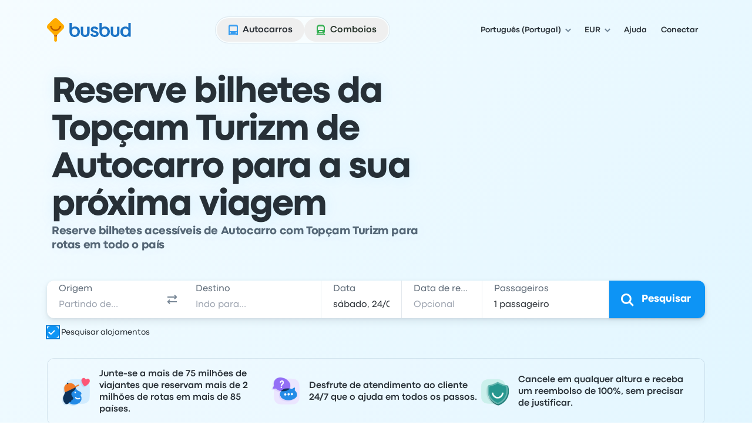

--- FILE ---
content_type: image/svg+xml
request_url: https://www.busbud.com/pubweb-assets/images/payment-options/227e40c.klarna.svg
body_size: 176
content:
<svg xmlns="http://www.w3.org/2000/svg" width="40" height="26" fill="none" viewBox="0 0 40 26"><path fill="#fff" d="M0 0h40v26H0z"/><g clip-path="url(#a)"><path fill="#FFA8CD" d="M2 13c0-3.05 0-4.58.75-5.66q.45-.65 1.09-1.1c1.08-.74 2.6-.74 5.66-.74h20.65c3.05 0 4.57 0 5.66.75q.65.45 1.09 1.09c.75 1.08.75 2.6.75 5.66 0 3.05 0 4.58-.75 5.66q-.45.65-1.09 1.1c-1.09.74-2.61.74-5.66.74H9.5c-3.05 0-4.58 0-5.66-.75q-.65-.45-1.1-1.09C2 17.58 2 16.06 2 13"/><path fill="#0B051D" d="M30.72 15.08c-.62 0-1.1-.51-1.1-1.14s.48-1.14 1.1-1.14 1.11.52 1.11 1.14c0 .63-.48 1.14-1.1 1.14Zm-.3 1.2c.52 0 1.2-.2 1.58-.99l.03.02c-.16.43-.16.69-.16.75v.1h1.33v-4.44h-1.33v.1c0 .07 0 .32.16.75l-.03.02a1.7 1.7 0 0 0-1.59-.99c-1.27 0-2.16 1.01-2.16 2.34s.9 2.34 2.16 2.34Zm-4.5-4.68c-.6 0-1.08.21-1.46 1l-.04-.03c.17-.43.17-.68.17-.75v-.1h-1.34v4.45h1.37v-2.35c0-.61.36-1 .94-1q.86 0 .86 1v2.35h1.37v-2.83c0-1.01-.79-1.74-1.87-1.74m-4.65 1-.04-.03c.16-.43.16-.68.16-.75v-.1h-1.33v4.45h1.37l.01-2.14c0-.63.33-1 .87-1q.2 0 .4.05v-1.36c-.6-.13-1.14.1-1.44.87Zm-4.37 2.48c-.62 0-1.1-.51-1.1-1.14s.48-1.14 1.1-1.14 1.11.52 1.11 1.14c0 .63-.48 1.14-1.1 1.14Zm-.3 1.2c.52 0 1.2-.2 1.58-.99l.03.02c-.16.43-.16.69-.16.75v.1h1.33v-4.44h-1.33v.1c0 .07 0 .32.16.75l-.03.02a1.7 1.7 0 0 0-1.59-.99c-1.27 0-2.16 1.01-2.16 2.34s.9 2.34 2.16 2.34Zm-4.09-.11h1.38V9.74H12.5zm-1-6.43h-1.4c0 1.14-.7 2.17-1.78 2.9l-.42.3v-3.2H6.46v6.43H7.9v-3.2l2.4 3.2h1.78l-2.31-3.05a4.1 4.1 0 0 0 1.73-3.38Z"/></g><defs><clipPath id="a"><path fill="#fff" d="M2 5.5h35.66v15H2z"/></clipPath></defs></svg>